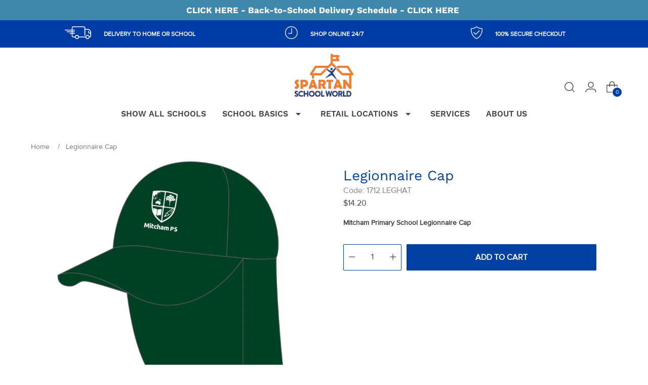

--- FILE ---
content_type: text/css
request_url: https://physiopak.com/cdn/shop/t/25/assets/custom.css?v=144740419544614270821743560241
body_size: 3233
content:
.hidden{display:none}.popover h1.color-special,.popover h2.color-special,.popover h3.color-special,.popover h4.color-special,.color-special{color:var(--color-special)}.uppercase{text-transform:uppercase}.btn.btn--text-link{font-size:16px}.btn.link-color-special,a.link-color-special,a.link-color-special.btn.btn--text-link{color:var(--color-special);text-decoration:none}.btn.link-color-special:hover,a.link-color-special:hover,a.link-color-special.btn.btn--text-link:hover{color:var(--color-special-hover);opacity:1}@media screen and (min-width: 1281px){.large-up-hide{display:none}}@media screen and (max-width: 1280px) and (min-width: 960px){.medium-hide{display:none}}@media screen and (max-width: 959px){.small-hide{display:none}}.announcement-bar-slider{display:block;max-width:1125px;margin:0 auto}.announcement-bar__item .announcement-bar__item-inner{font-size:12px;letter-spacing:0;text-transform:uppercase;padding:8px 0;font-weight:700;display:flex;justify-content:center;align-items:center;max-width:100%}.announcement-bar__item .announcement-bar__item-inner .annoucement-bar__item--logo svg{height:25px;margin-right:25px}.header__links-list>li>a{position:relative;font-size:16px;text-transform:uppercase;font-weight:600;line-height:2.8125;font-family:var(--font-heading)}.header__inner.header__inner--logo-center{position:relative}.header__inner.header__inner--logo-center .header__row.header__row-desktop.upper{position:absolute;top:45px;left:0;width:100%;padding:0 60px}.header--has-social-links.header--has-logo .header__inner.header__inner--logo-center .header__row.logo-only,.header--has-country-or-locale.header--has-logo .header__inner.header__inner--logo-center .header__row.logo-only{margin-top:0;padding:8px 0}.header__links-list .header__links-icon .icon.icon-chevron-down{width:24px;height:24px}.header__links-list .header__links-icon .icon.icon-chevron-down svg{fill:var(--color-text-header);transition:all .3s ease}.header__links-list a[data-link]:hover .header__links-icon .icon.icon-chevron-down svg{fill:var(--color-text-hover)}.header__links-list a[aria-expanded=true]{color:var(--color-text-hover)}.header__links-list a[data-link][aria-expanded=true] .header__links-icon .icon.icon-chevron-down svg{transform:rotate(-180deg)}.meganav[data-meganav-type=full_width_meganav] .meganav__primary .meganav__nav .logo_collection{display:none}.meganav[data-meganav-type=full_width_meganav] .meganav__primary .meganav__nav .logo_collection img{max-height:300px}.meganav[data-meganav-type=full_width_meganav] .meganav__primary .meganav__nav .meganav__list-parent{min-width:24%}.meganav[data-meganav-type=full_width_meganav] .meganav__primary .meganav__nav{display:flex;gap:0}.mega_menu_collection_image{width:76%;text-align:center;line-height:0}html.do-anim .animation.animation--slideshow .slideshow-slide-position-flex-startcenter .slideshow-slide__overlay{width:40%}@media screen and (min-width: 960px){.slideshow-slide__text-container{max-width:35%}}@media screen and (max-width: 959px){html.do-anim .animation.animation--slideshow .slideshow-slide-position-flex-startcenter .slideshow-slide__overlay{width:100%}}.header__row.header__row-desktop.upper .header__row-segment-desktop.right{gap:20px}.drawer-menu__list--sub-dropdown{overflow:hidden;max-height:0;transition:max-height .3s ease-out}.drawer-menu__item.open>.drawer-menu__list--sub-dropdown{max-height:1000px}.drawer-menu__all-links ul.drawer-menu__list--sub-dropdown{margin-left:16px}.drawer-menu__item .drawer-menu__link{cursor:pointer}.drawer-menu__item .drawer-menu__link .icon.icon-chevron-down svg{fill:var(--color-text-header);transition:all .3s ease;width:20px;height:20px}.drawer-menu__item:hover .icon.icon-chevron-down svg{opacity:.7}.drawer-menu__link .drawer-menu__link-title:hover{opacity:.7}.drawer-menu__item.open .drawer-menu__link .icon.icon-chevron-down svg{transform:rotate(-180deg)}@media screen and (min-width: 960px){.drawer-menu{display:none!important}}.drawer-menu__links-heading{font-size:13px;padding-bottom:30px;text-transform:uppercase;letter-spacing:.7px;font-weight:700}.drawer-menu__second-links-wrapper{margin-top:40px;padding-top:32px;border-top:1px solid #3c8ac0}.icon-close-drawer{position:absolute;top:0;left:100%;color:#fff;cursor:pointer;pointer-events:none}.footer__bottom-border{width:100%;border-top:1px solid #5876b8;padding-top:20px;margin-top:20px}.footer.section{max-width:100%}.footer__locale-country{padding:10px 0 30px}.footer .footer__social-media .social-icons{margin-top:0}.fs-body-lg{font-size:18px;line-height:1.4}.fs-body-base,.fs-body-base-rp{font-size:16px;line-height:1.5}.fs-body-small{font-size:14px;line-height:1.5}.fs-body-xs{font-size:12px;line-height:1.23}.font-bold{font-weight:700}.text-opacity-4{opacity:.4}.h1,h1,.h2,h2,.h3,h3,.h4,h4,.h5,h5,.h6,h6{font-family:var(--font-heading)}.h1,h1{font-size:42px;line-height:1.4}.h2,h2{font-size:32px;line-height:1.4}.h3,h3{font-size:24px;line-height:1.4}.h4,h4{font-size:22px;line-height:1.4}.h5,h5{font-size:20px;line-height:1.4}.h6,h6{font-weight:600;font-size:14px}.btn,.btn.btn--primary,.btn.btn--secondary,.btn.btn--tertiary,.spr-button-primary,.spr-summary-actions-newreview,.shopify-challenge__button,.social-share__button{font-size:18px;line-height:1.4}.meganav__nav a,.h1,.h2,.h3,.h4{font-family:var(--font-heading)}.essential_annoucement_bar_wrapper .h1,.essential_annoucement_bar_wrapper .h2{font-family:var(--font-heading-bold)}@media screen and (max-width: 1280px){.h1,h1{font-size:38px;line-height:1.4}.h2,h2{font-size:28px;line-height:1.4}.h3,h3{font-size:24px;line-height:1.4}.h5,h5{font-size:18px;line-height:1.4}.btn,.btn.btn--primary,.btn.btn--secondary,.btn.btn--tertiary,.spr-button-primary,.spr-summary-actions-newreview,.shopify-challenge__button,.social-share__button{font-size:16px;line-height:1.4}.fs-body-base-rp{font-size:14px}.fs-body-lg{font-size:16px;line-height:1.4}}@media screen and (max-width: 959px){.h1,h1{font-size:28px;line-height:1.4}.btn,.btn.btn--primary,.btn.btn--secondary,.btn.btn--tertiary,.spr-button-primary,.spr-summary-actions-newreview,.shopify-challenge__button,.social-share__button{font-size:12px;line-height:1.4}}@media screen and (max-width: 959px){.footer__bottom-border{padding-top:30px;margin-top:30px;display:flex;flex-direction:row;justify-content:space-between;align-items:center}.footer__bottom-border .footer__bottom-right{margin-top:0}}.filter-product-type{font-size:16px;line-height:1.5;font-weight:600;font-family:var(--font-body)}.product-item__price{text-transform:capitalize}.collection_school--header{padding:32px 60px}@media only screen and (max-width: 840px){.collection_school--header{padding:16px 20px}}.collection_school--info{font-family:Work Sans,sans-serif;font-weight:400;font-size:14px;line-height:20px;color:#222428}@media only screen and (min-width: 701px){.collection_school--info{display:flex;flex-wrap:wrap}}@media only screen and (min-width: 1201px){.collection_school--info{flex-wrap:nowrap}}.collection_school--infoItem.collection_info{display:flex;align-items:center;gap:24px;padding-bottom:20px}@media only screen and (min-width: 701px){.collection_school--infoItem.collection_info{flex:1 100%;border-bottom:1px solid #d7dae0}}@media only screen and (min-width: 1201px){.collection_school--infoItem.collection_info{flex:1 1 auto;padding-right:50px;padding-bottom:0;border-bottom:0;border-right:1px solid #d7dae0}}.collection_school--infoItem.store_details{padding-bottom:20px}@media only screen and (min-width: 701px){.collection_school--infoItem.store_details{flex:0 0 50%;padding:20px 50px 20px 0;border-right:1px solid #d7dae0;display:flex;align-items:center}}@media only screen and (min-width: 1201px){.collection_school--infoItem.store_details{flex:0 0 28%;padding:0 50px}}@media only screen and (min-width: 701px){.collection_school--infoItem.store_tradingHours{flex:0 0 50%;padding:20px 50px;display:flex;align-items:center}}@media only screen and (min-width: 1201px){.collection_school--infoItem.store_tradingHours{flex:0 0 28%;padding:0 50px}}.collection_school--infoItem p{margin-bottom:5px}.collection_school--title{margin:0 0 16px;color:#222428}.collection_school--imageWrapper{flex:0 0 120px;width:120px;height:120px;padding:12px;background-color:#fff;border-radius:50%;overflow:hidden;display:flex;align-items:center;justify-content:center;text-align:center}@media only screen and (min-width: 701px){.collection_school--imageWrapper{flex:0 0 168px;width:168px;height:168px}}.collection_school--imageWrapper img{width:100%;height:100%;object-fit:contain;object-position:center}.collection_school--tags .tag{display:inline-block;background-color:#0435a9;color:#fff;padding:4px 8px;border-radius:11px;font-family:Work Sans,sans-serif;font-weight:600;font-size:10px;line-height:12px;text-transform:uppercase;margin:0 4px 4px 0}@media only screen and (min-width: 701px){.collection_school--tags .tag{font-size:12px;line-height:14px}}.list-collections-retail.page_store--list_collections_retail:empty{margin:0}.retail_store--title{font-family:Work Sans,sans-serif;font-weight:600;font-size:12px;line-height:14px;text-transform:uppercase;margin-bottom:12px;color:#222428}.retail_store--name{font-family:Work Sans,sans-serif!important;font-weight:500!important;font-size:14px;line-height:20px;margin-bottom:10px!important}.retail_store--contact{list-style:none;margin:0}.retail_store--contact li{display:flex;align-items:flex-start;gap:8px;margin-bottom:8px}.retail_store--contact a{color:#222428}.retail_store--contact a:hover{color:#0435a9}.retail_store--contact strong{font-weight:500}.retail_store--contact .icon{display:inline-block;width:16px;height:16px;vertical-align:middle}.store-rich-text .wp-text .block-text p{font-family:Work Sans,sans-serif;font-weight:400;font-size:14px;line-height:20px;color:#222428}.store-rich-text .wp-text .block-text strong{font-weight:500}.product-actions{display:flex}.product-notice{margin-top:16px;color:#ff2a00;font-style:italic;font-weight:700;font-size:17px}.grid__item_school .collection-card__meta .collection-card__img{height:unset;max-height:unset;padding:0 0 100%;position:relative}.grid__item_school .collection-card__meta .collection-card__img img{position:absolute;object-fit:contain;object-position:center;width:100%;height:100%;left:0;top:0}.Search__Results{max-width:680px;margin:24px auto;text-align:left!important}.quick-search__form{width:680px;max-width:100%;margin:96px auto;text-align:left!important;--color-background: var(--color-background-search-50);--color-text: var(--color-text-search)}.quick-search__container{--color-background: var(--color-background-search-50);--color-text: var(--color-text-search)}.quick-search__list-result{padding:0 0 0 20px}.section--small-width{max-width:920px;padding:0 20px;margin:0 auto}.section--small-width .search__divider{padding:0 20px}ul.CollectionList{padding-left:20px;margin:0}.CollectionList .Linklist__Item{margin-bottom:4px}.CollectionList li a{color:#0043a4}.CollectionList li a:hover{color:#0060ef}.search-form__input.input{border:0;padding-left:12px;padding:var(--spacing-2) var(--spacing-3)}.search-form__input.input:focus{border:1px solid var(--color-border-input)}.search.search--has-filter-bar.section.search-has-collection-result{padding-top:50px;padding-bottom:50px}@media screen and (max-width: 749px){.CollectionList li a,.search-form__submit{font-size:14px}}.login__header.page__header{color:var(--color-special)}.login__form label{display:none}.login__inner hr{clear:both;border-top:solid #e2e2e2;border-width:1px 0 0;margin:30px 0;height:0}.login__inner .input{--color-border-input: transparent}.login__inner .input::placeholder{color:var(--color-text)}.login__links li{margin-bottom:16px}.login__links a,.login__links .btn.btn--text-link,.login__links a.link{color:var(--color-special);text-decoration:none;font-size:16px;line-height:1.5}.login__links a:hover,.login__links .btn.btn--text-link:hover,.login__links a.link:hover{color:var(--color-special-hover);opacity:1}.login__inner .btn,.login__inner .btn.btn--primary,.login__inner .btn.btn--secondary,.login__inner .btn.btn--tertiary{font-size:16px;line-height:2;text-transform:capitalize}.login__heading_recover_password.login__heading{font-size:26px}.login__subheading{color:var(--color-text)}.account__header{color:var(--color-special)}.account__header h1{margin-bottom:8px}hr,.account__container hr{width:100%;clear:both;border-top:solid var(--color-border);border-width:1px 0 0;margin:30px 0;height:0}.account__section--container{display:flex;flex-direction:row}.account__section--container .account__main{width:calc(100% / 1.5)}.account__section--container .account__information{width:calc(100% / 3);padding-left:30px}.account__container a.link-color-special,.account__container a.link-color-special.btn.btn--text-link{font-size:16px}.addresses__new{margin-bottom:48px}.sub-title{margin-bottom:16px}@media screen and (max-width: 959px){.account__section--container{flex-direction:column}.account__section--container .account__main{width:100%}.account__section--container .account__information{width:100%;padding-left:0}}.page-width{max-width:100%;width:100%;padding:0 61px;display:block}@media screen and (max-width: 959px){.page-width{padding:0 42px}}@media screen and (max-width: 749px){.page-width{padding:0 16px}}.list-collections-retail{display:flex;display:-ms-flexbox;flex-direction:row;flex-wrap:wrap;gap:32px;margin-bottom:48px}.grid__item_school{min-height:1px;vertical-align:top;text-align:center;-webkit-box-sizing:border-box;-moz-box-sizing:border-box;box-sizing:border-box}.grid__item_school .collection-card__meta .h1.collection-card__title{font-size:18px;color:var(--color-special)}.grid__item_school .collection-card__meta .collection-card__img{border:2px solid transparent}.grid__item_school .collection-card__meta .collection-card__img:hover{border:2px solid #003ca6}@media only screen and (min-width: 1201px){.grid__item_school{width:calc(20% - 25.6px)}}@media only screen and (min-width: 960px) and (max-width: 1200px){.grid__item_school{width:calc(25% - 24px)}}@media only screen and (min-width: 750px) and (max-width: 959px){.grid__item_school{width:calc((100% / 3) - ((32px * 2) / 3))}}@media only screen and (max-width: 749px){.grid__item_school{width:calc(50% - 16px)}.grid__item_school .collection-card__meta .h1.collection-card__title{font-size:16px}}@media only screen and (max-width: 420px){.grid__item_school{width:100%}}.section-width{margin:0 61px 40px}@media only screen and (max-width: 1200px){.section-width{margin:0 16px}}.our-services-rict-text .wp-text{width:80%;text-align:center}@media only screen and (max-width: 1200px){.our-services-rict-text .wp-text{width:100%;padding:10px 0}}.our-services-rict-text .wp-text .heading{font-size:20px;font-family:work-sans,sans-serif;font-weight:600}@media only screen and (max-width: 480px){.our-services-rict-text .wp-text .heading{max-width:80%;text-align:center;margin:0 auto 20px}}.our-services-rict-text-1 .section-width{border-radius:10px}.our-services-rict-text-1 .section-width .wp-text{text-align:center;max-width:50%;margin:0 auto;padding:30px 0}@media only screen and (max-width: 990px){.our-services-rict-text-1 .section-width .wp-text{padding:15px;max-width:100%}.our-services-rict-text-1 .section-width .wp-text .block-text{padding:0}}.our-services-rict-text-1 .section-width .wp-text p{margin-bottom:0}.our-services-rict-text-1 .section-width .wp-text a{color:unset;text-decoration:underline}.our-services-rict-text-1 .section-width .wp-text a:hover{text-decoration:none}.our-services-image-text .section-width{display:flex;margin-bottom:0;flex-direction:column}@media only screen and (min-width: 991px){.our-services-image-text .section-width{flex-direction:row}}.our-services-image-text .section-width .div-image{width:100%;background-position:center;background-repeat:no-repeat;background-size:cover}@media only screen and (min-width: 991px){.our-services-image-text .section-width .div-image{width:50%}}@media only screen and (max-width: 990px){.our-services-image-text .section-width .div-image{height:400px;order:2}}.our-services-image-text .section-width .div-text{width:100%;padding:35px}@media only screen and (min-width: 991px){.our-services-image-text .section-width .div-text{width:50%}}@media only screen and (max-width: 990px){.our-services-image-text .section-width .div-text{order:1;padding:30px 15px}}.our-services-image-text .section-width .div-text .heading{font-weight:600;font-size:20px;margin-bottom:20px}.our-services-image-text .section-width .div-text .block-list{display:flex;flex-direction:row;align-items:flex-start;margin-bottom:15px}.our-services-image-text .section-width .div-text .block-list .icon-item{margin-right:10px;max-height:16px;margin-top:4px}.our-services-image-text .section-width .div-text .block-list p{margin-bottom:0}.ourservices-testimonials{padding:40px;max-width:90%;margin:0 auto}@media only screen and (max-width: 990px){.ourservices-testimonials{max-width:100%;padding:40px 20px}}.ourservices-testimonials h2{font-weight:600;text-align:center}.ourservices-testimonials .index-testimonials-items{margin-top:30px}.ourservices-testimonials .index-testimonials-items .content-grid-item{max-width:90%;margin:0 auto;padding:0 48px;text-align:center}@media only screen and (max-width: 990px){.ourservices-testimonials .index-testimonials-items .content-grid-item{padding:0 10px}}.ourservices-testimonials .index-testimonials-items .index-testimonial-item-profile span.image-wrapper{display:flex;align-items:center;justify-content:center}.ourservices-testimonials .index-testimonials-items .index-testimonial-item-profile span.image-wrapper img{width:40px;height:auto}.index-testimonial-item-profile{margin-top:30px}.testimonials-slider{position:relative;display:block}.testimonials-slider button{color:#0043a4}.index-testimonial-item-text p{padding-bottom:16px}.index-testimonial-item-text p:last-child{margin-bottom:0}.name_school{margin:10px 0 16px;text-transform:uppercase;color:#939394}.index-testimonial-item-profile .title_school{font-size:15px;font-weight:600}.wp-text.two-column,.wp-text.three-column{display:flex;flex-direction:row;flex-wrap:wrap;gap:48px}.wp-text{max-width:50%;margin:0 auto;padding:30px 0}@media screen and (max-width: 1024px){.wp-text{max-width:65%}}.wp-text.one-column .block-text{width:100%}.wp-text.two-column .block-text{width:calc(50% - 24px)}.wp-text.three-column .block-text{width:calc((100% / 3) - 16px)}@media screen and (max-width: 959px){.wp-text.two-column,.wp-text.three-column{gap:24px}.wp-text.one-column .block-text,.wp-text.two-column .block-text,.wp-text.three-column .block-text{width:100%}.wp-text{max-width:100%;padding:30px}}.collection-retail-section{margin-top:40px}.wp-image.two-column,.wp-image.three-column{display:flex;flex-direction:row;flex-wrap:wrap;justify-content:space-between;gap:48px}.wp-image.one-column .block-image{width:100%}.wp-image.two-column .block-image{width:calc(50% - 24px)}.wp-image.three-column .block-image{width:calc(100% / 3 - ((48px * 2) / 3))}.wp-image .block-image{aspect-ratio:4 / 3}.wp-image .block-image img{width:100%;height:100%;object-fit:contain}@media screen and (max-width: 1280px){.wp-image.two-column,.wp-image.three-column{gap:24px}.wp-image.two-column .block-image{width:calc(50% - 12px)}.wp-image.three-column .block-image{width:calc(100% / 3 - ((24px * 2) / 3))}}@media screen and (max-width: 959px){.wp-image.two-column,.wp-image.three-column{gap:20px}.wp-image.two-column .block-image,.wp-image.three-column .block-image{width:100%}}.store-html-container{line-height:0}.contact-form__item--button{display:flex;max-width:100%}.contact-form__button-alignment-left{justify-content:flex-start}.contact-form__button-alignment-center{justify-content:center}.contact-form__button-alignment-right{justify-content:flex-end}input::placeholder,textarea::placeholder{text-transform:capitalize}.btn--outline{border:2px solid var(--color-special);color:var(--color-special);transition:all .3s ease;font-size:16px;line-height:1.5;padding:13px 21px!important}.btn.btn--outline:hover{color:#fff;background-color:var(--color-special)}.page__rte .rte__table-wrapper h3{font-weight:700}.page__rte .rte__table-wrapper ul{padding-left:20px}.page__rte .rte__table-wrapper ul li{font-size:16px}.image-banner-page img{width:100%;height:auto}.w-full{width:100%}.icon-wifi{color:#42424233;width:18px;height:18px}.link-not-underline{color:var(--color-special)}.link-not-underline:hover{color:var(--color-special-hover)}html.do-anim .animation.animation--blog.is-visible .article-item__content-inner>.article-item__excerpt,html.do-anim .animation.animation--blog.is-visible .article-item__content-inner>.article-item__meta{margin-bottom:8px}.page__breadcrumbs.page__header{align-items:flex-start;padding:0 20px}.template-article .breadcrumbs__item,.template-article .breadcrumbs__item .breadcrumbs__link,.template-article .breadcrumbs__item .breadcrumbs__icon{color:#757575}.article__rte ul{padding-left:20px}
/*# sourceMappingURL=/cdn/shop/t/25/assets/custom.css.map?v=144740419544614270821743560241 */


--- FILE ---
content_type: text/javascript; charset=utf-8
request_url: https://physiopak.com/products/mitcham-ps-legionnaire-cap.js
body_size: 322
content:
{"id":7384822448207,"title":"Legionnaire Cap","handle":"mitcham-ps-legionnaire-cap","description":"\u003cp\u003e\u003cstrong\u003eMitcham Primary School Legionnaire Cap\u003c\/strong\u003e\u003c\/p\u003e","published_at":"2024-04-24T21:17:05+10:00","created_at":"2024-04-24T11:01:19+10:00","vendor":"Mitcham Primary","type":"HATS","tags":["PickList","Store R"],"price":1420,"price_min":1420,"price_max":1420,"available":true,"price_varies":false,"compare_at_price":null,"compare_at_price_min":0,"compare_at_price_max":0,"compare_at_price_varies":false,"variants":[{"id":41533755686991,"title":"Default Title","option1":"Default Title","option2":null,"option3":null,"sku":"9300000004772","requires_shipping":true,"taxable":true,"featured_image":null,"available":true,"name":"Legionnaire Cap","public_title":null,"options":["Default Title"],"price":1420,"weight":250,"compare_at_price":null,"inventory_management":null,"barcode":"1712.LEGHAT\/DKGREEN\/EACH","requires_selling_plan":false,"selling_plan_allocations":[]}],"images":["\/\/cdn.shopify.com\/s\/files\/1\/0094\/2220\/9082\/files\/retmi-ha04.png?v=1756435757"],"featured_image":"\/\/cdn.shopify.com\/s\/files\/1\/0094\/2220\/9082\/files\/retmi-ha04.png?v=1756435757","options":[{"name":"Title","position":1,"values":["Default Title"]}],"url":"\/products\/mitcham-ps-legionnaire-cap","media":[{"alt":null,"id":29799123615823,"position":1,"preview_image":{"aspect_ratio":1.0,"height":800,"width":800,"src":"https:\/\/cdn.shopify.com\/s\/files\/1\/0094\/2220\/9082\/files\/retmi-ha04.png?v=1756435757"},"aspect_ratio":1.0,"height":800,"media_type":"image","src":"https:\/\/cdn.shopify.com\/s\/files\/1\/0094\/2220\/9082\/files\/retmi-ha04.png?v=1756435757","width":800}],"requires_selling_plan":false,"selling_plan_groups":[]}